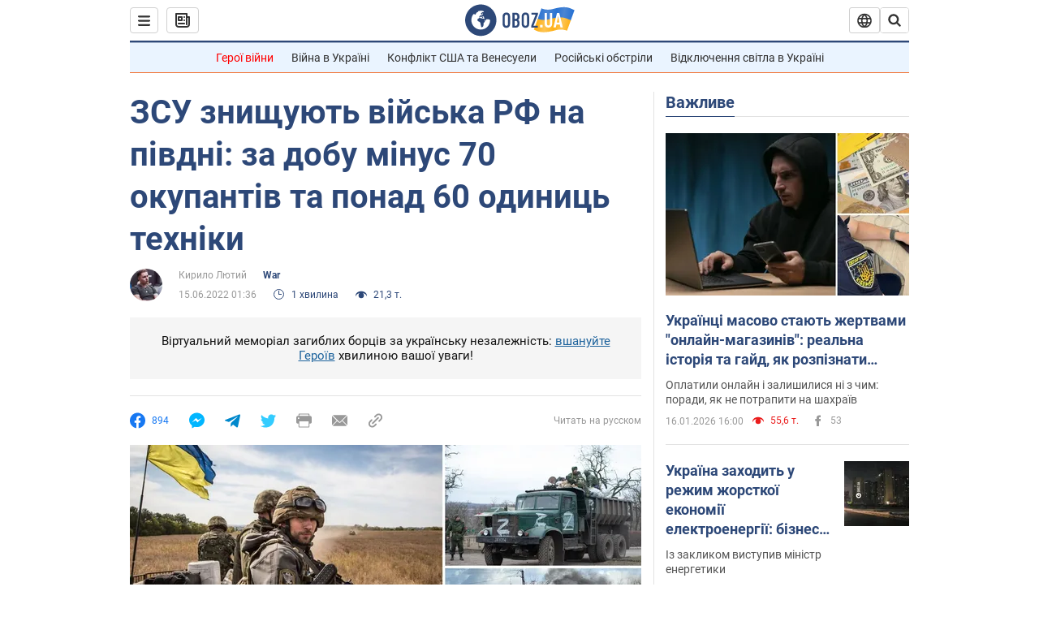

--- FILE ---
content_type: application/x-javascript; charset=utf-8
request_url: https://servicer.idealmedia.io/1418748/1?nocmp=1&sessionId=696b39b8-15712&sessionPage=1&sessionNumberWeek=1&sessionNumber=1&scale_metric_1=64.00&scale_metric_2=256.00&scale_metric_3=100.00&cbuster=1768634808211978986274&pvid=146ba804-e535-4db2-9ec7-8417c8390ee1&implVersion=11&lct=1763555100&mp4=1&ap=1&consentStrLen=0&wlid=ac0e1766-e24b-4ded-ae55-2314a5fc17ff&uniqId=0312b&niet=4g&nisd=false&evt=%5B%7B%22event%22%3A1%2C%22methods%22%3A%5B1%2C2%5D%7D%2C%7B%22event%22%3A2%2C%22methods%22%3A%5B1%2C2%5D%7D%5D&pv=5&jsv=es6&dpr=1&hashCommit=cbd500eb&apt=2022-06-15T01%3A36%3A00&tfre=4150&w=0&h=1&tl=150&tlp=1&sz=0x1&szp=1&szl=1&cxurl=https%3A%2F%2Fwar.obozrevatel.com%2Fukr%2Fzsu-znischuyut-vijska-rf-na-pivdni-za-dobu-minus-70-okupantiv-ta-ponad-60-odinits-tehniki.htm&ref=&lu=https%3A%2F%2Fwar.obozrevatel.com%2Fukr%2Fzsu-znischuyut-vijska-rf-na-pivdni-za-dobu-minus-70-okupantiv-ta-ponad-60-odinits-tehniki.htm
body_size: 837
content:
var _mgq=_mgq||[];
_mgq.push(["IdealmediaLoadGoods1418748_0312b",[
["tsn.ua","11957692","1","У Львові поліціянтка з ноги напала на жінку, яка прибирала сніг","Львівська міська рада та поліція з’ясовують обставини конфлікту між поліціянткою та двірничкою","0","","","","krBFCUz2QCc2qiKV-mq4E5U4551yJg_Ig3UHXeYmtfIwTJzDlndJxZG2sYQLxm7SJP9NESf5a0MfIieRFDqB_Kldt0JdlZKDYLbkLtP-Q-UHWn4Byb5QZONZ8x31QNnr",{"i":"https://s-img.idealmedia.io/n/11957692/45x45/79x0x630x630/aHR0cDovL2ltZ2hvc3RzLmNvbS90LzUwOTE1My9mZjZkN2NlMzJkNTI1YjE3Njg2NGZhYTc1MzE0NjdmOS5qcGVn.webp?v=1768634808-nN3kCR7oQkqhflbeH7pBH6TTmc7W2GPHk02cgwZa60Q","l":"https://clck.idealmedia.io/pnews/11957692/i/1298901/pp/1/1?h=krBFCUz2QCc2qiKV-mq4E5U4551yJg_Ig3UHXeYmtfIwTJzDlndJxZG2sYQLxm7SJP9NESf5a0MfIieRFDqB_Kldt0JdlZKDYLbkLtP-Q-UHWn4Byb5QZONZ8x31QNnr&utm_campaign=obozrevatel.com&utm_source=obozrevatel.com&utm_medium=referral&rid=e257aaa4-f375-11f0-a938-d404e6f98490&tt=Direct&att=3&afrd=296&iv=11&ct=1&gdprApplies=0&muid=q0gMAorawCqn&st=-300&mp4=1&h2=RGCnD2pppFaSHdacZpvmnoTb7XFiyzmF87A5iRFByjtRGCPw-Jj4BtYdULfjGweqJaGSQGEi6nxpFvL8b2o0UA**","adc":[],"sdl":0,"dl":"","category":"События Украины","dbbr":0,"bbrt":0,"type":"e","media-type":"static","clicktrackers":[],"cta":"Читати далі","cdt":"","tri":"e257d21e-f375-11f0-a938-d404e6f98490","crid":"11957692"}],],
{"awc":{},"dt":"desktop","ts":"","tt":"Direct","isBot":1,"h2":"RGCnD2pppFaSHdacZpvmnoTb7XFiyzmF87A5iRFByjtRGCPw-Jj4BtYdULfjGweqJaGSQGEi6nxpFvL8b2o0UA**","ats":0,"rid":"e257aaa4-f375-11f0-a938-d404e6f98490","pvid":"146ba804-e535-4db2-9ec7-8417c8390ee1","iv":11,"brid":32,"muidn":"q0gMAorawCqn","dnt":2,"cv":2,"afrd":296,"consent":true,"adv_src_id":39175}]);
_mgqp();
